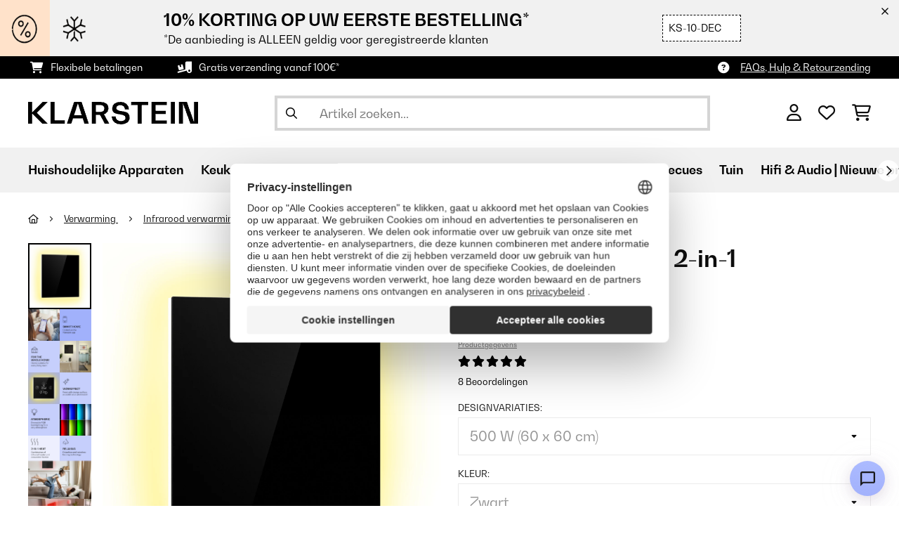

--- FILE ---
content_type: text/html; charset=utf-8
request_url: https://www.google.com/recaptcha/api2/anchor?ar=1&k=6LeauL0UAAAAAEEdzTPw3JfvDyHrkj04_SU8au3M&co=aHR0cHM6Ly93d3cua2xhcnN0ZWluLm5sOjQ0Mw..&hl=nl&v=PoyoqOPhxBO7pBk68S4YbpHZ&theme=light&size=normal&anchor-ms=20000&execute-ms=30000&cb=mfeiiwqn7933
body_size: 49575
content:
<!DOCTYPE HTML><html dir="ltr" lang="nl"><head><meta http-equiv="Content-Type" content="text/html; charset=UTF-8">
<meta http-equiv="X-UA-Compatible" content="IE=edge">
<title>reCAPTCHA</title>
<style type="text/css">
/* cyrillic-ext */
@font-face {
  font-family: 'Roboto';
  font-style: normal;
  font-weight: 400;
  font-stretch: 100%;
  src: url(//fonts.gstatic.com/s/roboto/v48/KFO7CnqEu92Fr1ME7kSn66aGLdTylUAMa3GUBHMdazTgWw.woff2) format('woff2');
  unicode-range: U+0460-052F, U+1C80-1C8A, U+20B4, U+2DE0-2DFF, U+A640-A69F, U+FE2E-FE2F;
}
/* cyrillic */
@font-face {
  font-family: 'Roboto';
  font-style: normal;
  font-weight: 400;
  font-stretch: 100%;
  src: url(//fonts.gstatic.com/s/roboto/v48/KFO7CnqEu92Fr1ME7kSn66aGLdTylUAMa3iUBHMdazTgWw.woff2) format('woff2');
  unicode-range: U+0301, U+0400-045F, U+0490-0491, U+04B0-04B1, U+2116;
}
/* greek-ext */
@font-face {
  font-family: 'Roboto';
  font-style: normal;
  font-weight: 400;
  font-stretch: 100%;
  src: url(//fonts.gstatic.com/s/roboto/v48/KFO7CnqEu92Fr1ME7kSn66aGLdTylUAMa3CUBHMdazTgWw.woff2) format('woff2');
  unicode-range: U+1F00-1FFF;
}
/* greek */
@font-face {
  font-family: 'Roboto';
  font-style: normal;
  font-weight: 400;
  font-stretch: 100%;
  src: url(//fonts.gstatic.com/s/roboto/v48/KFO7CnqEu92Fr1ME7kSn66aGLdTylUAMa3-UBHMdazTgWw.woff2) format('woff2');
  unicode-range: U+0370-0377, U+037A-037F, U+0384-038A, U+038C, U+038E-03A1, U+03A3-03FF;
}
/* math */
@font-face {
  font-family: 'Roboto';
  font-style: normal;
  font-weight: 400;
  font-stretch: 100%;
  src: url(//fonts.gstatic.com/s/roboto/v48/KFO7CnqEu92Fr1ME7kSn66aGLdTylUAMawCUBHMdazTgWw.woff2) format('woff2');
  unicode-range: U+0302-0303, U+0305, U+0307-0308, U+0310, U+0312, U+0315, U+031A, U+0326-0327, U+032C, U+032F-0330, U+0332-0333, U+0338, U+033A, U+0346, U+034D, U+0391-03A1, U+03A3-03A9, U+03B1-03C9, U+03D1, U+03D5-03D6, U+03F0-03F1, U+03F4-03F5, U+2016-2017, U+2034-2038, U+203C, U+2040, U+2043, U+2047, U+2050, U+2057, U+205F, U+2070-2071, U+2074-208E, U+2090-209C, U+20D0-20DC, U+20E1, U+20E5-20EF, U+2100-2112, U+2114-2115, U+2117-2121, U+2123-214F, U+2190, U+2192, U+2194-21AE, U+21B0-21E5, U+21F1-21F2, U+21F4-2211, U+2213-2214, U+2216-22FF, U+2308-230B, U+2310, U+2319, U+231C-2321, U+2336-237A, U+237C, U+2395, U+239B-23B7, U+23D0, U+23DC-23E1, U+2474-2475, U+25AF, U+25B3, U+25B7, U+25BD, U+25C1, U+25CA, U+25CC, U+25FB, U+266D-266F, U+27C0-27FF, U+2900-2AFF, U+2B0E-2B11, U+2B30-2B4C, U+2BFE, U+3030, U+FF5B, U+FF5D, U+1D400-1D7FF, U+1EE00-1EEFF;
}
/* symbols */
@font-face {
  font-family: 'Roboto';
  font-style: normal;
  font-weight: 400;
  font-stretch: 100%;
  src: url(//fonts.gstatic.com/s/roboto/v48/KFO7CnqEu92Fr1ME7kSn66aGLdTylUAMaxKUBHMdazTgWw.woff2) format('woff2');
  unicode-range: U+0001-000C, U+000E-001F, U+007F-009F, U+20DD-20E0, U+20E2-20E4, U+2150-218F, U+2190, U+2192, U+2194-2199, U+21AF, U+21E6-21F0, U+21F3, U+2218-2219, U+2299, U+22C4-22C6, U+2300-243F, U+2440-244A, U+2460-24FF, U+25A0-27BF, U+2800-28FF, U+2921-2922, U+2981, U+29BF, U+29EB, U+2B00-2BFF, U+4DC0-4DFF, U+FFF9-FFFB, U+10140-1018E, U+10190-1019C, U+101A0, U+101D0-101FD, U+102E0-102FB, U+10E60-10E7E, U+1D2C0-1D2D3, U+1D2E0-1D37F, U+1F000-1F0FF, U+1F100-1F1AD, U+1F1E6-1F1FF, U+1F30D-1F30F, U+1F315, U+1F31C, U+1F31E, U+1F320-1F32C, U+1F336, U+1F378, U+1F37D, U+1F382, U+1F393-1F39F, U+1F3A7-1F3A8, U+1F3AC-1F3AF, U+1F3C2, U+1F3C4-1F3C6, U+1F3CA-1F3CE, U+1F3D4-1F3E0, U+1F3ED, U+1F3F1-1F3F3, U+1F3F5-1F3F7, U+1F408, U+1F415, U+1F41F, U+1F426, U+1F43F, U+1F441-1F442, U+1F444, U+1F446-1F449, U+1F44C-1F44E, U+1F453, U+1F46A, U+1F47D, U+1F4A3, U+1F4B0, U+1F4B3, U+1F4B9, U+1F4BB, U+1F4BF, U+1F4C8-1F4CB, U+1F4D6, U+1F4DA, U+1F4DF, U+1F4E3-1F4E6, U+1F4EA-1F4ED, U+1F4F7, U+1F4F9-1F4FB, U+1F4FD-1F4FE, U+1F503, U+1F507-1F50B, U+1F50D, U+1F512-1F513, U+1F53E-1F54A, U+1F54F-1F5FA, U+1F610, U+1F650-1F67F, U+1F687, U+1F68D, U+1F691, U+1F694, U+1F698, U+1F6AD, U+1F6B2, U+1F6B9-1F6BA, U+1F6BC, U+1F6C6-1F6CF, U+1F6D3-1F6D7, U+1F6E0-1F6EA, U+1F6F0-1F6F3, U+1F6F7-1F6FC, U+1F700-1F7FF, U+1F800-1F80B, U+1F810-1F847, U+1F850-1F859, U+1F860-1F887, U+1F890-1F8AD, U+1F8B0-1F8BB, U+1F8C0-1F8C1, U+1F900-1F90B, U+1F93B, U+1F946, U+1F984, U+1F996, U+1F9E9, U+1FA00-1FA6F, U+1FA70-1FA7C, U+1FA80-1FA89, U+1FA8F-1FAC6, U+1FACE-1FADC, U+1FADF-1FAE9, U+1FAF0-1FAF8, U+1FB00-1FBFF;
}
/* vietnamese */
@font-face {
  font-family: 'Roboto';
  font-style: normal;
  font-weight: 400;
  font-stretch: 100%;
  src: url(//fonts.gstatic.com/s/roboto/v48/KFO7CnqEu92Fr1ME7kSn66aGLdTylUAMa3OUBHMdazTgWw.woff2) format('woff2');
  unicode-range: U+0102-0103, U+0110-0111, U+0128-0129, U+0168-0169, U+01A0-01A1, U+01AF-01B0, U+0300-0301, U+0303-0304, U+0308-0309, U+0323, U+0329, U+1EA0-1EF9, U+20AB;
}
/* latin-ext */
@font-face {
  font-family: 'Roboto';
  font-style: normal;
  font-weight: 400;
  font-stretch: 100%;
  src: url(//fonts.gstatic.com/s/roboto/v48/KFO7CnqEu92Fr1ME7kSn66aGLdTylUAMa3KUBHMdazTgWw.woff2) format('woff2');
  unicode-range: U+0100-02BA, U+02BD-02C5, U+02C7-02CC, U+02CE-02D7, U+02DD-02FF, U+0304, U+0308, U+0329, U+1D00-1DBF, U+1E00-1E9F, U+1EF2-1EFF, U+2020, U+20A0-20AB, U+20AD-20C0, U+2113, U+2C60-2C7F, U+A720-A7FF;
}
/* latin */
@font-face {
  font-family: 'Roboto';
  font-style: normal;
  font-weight: 400;
  font-stretch: 100%;
  src: url(//fonts.gstatic.com/s/roboto/v48/KFO7CnqEu92Fr1ME7kSn66aGLdTylUAMa3yUBHMdazQ.woff2) format('woff2');
  unicode-range: U+0000-00FF, U+0131, U+0152-0153, U+02BB-02BC, U+02C6, U+02DA, U+02DC, U+0304, U+0308, U+0329, U+2000-206F, U+20AC, U+2122, U+2191, U+2193, U+2212, U+2215, U+FEFF, U+FFFD;
}
/* cyrillic-ext */
@font-face {
  font-family: 'Roboto';
  font-style: normal;
  font-weight: 500;
  font-stretch: 100%;
  src: url(//fonts.gstatic.com/s/roboto/v48/KFO7CnqEu92Fr1ME7kSn66aGLdTylUAMa3GUBHMdazTgWw.woff2) format('woff2');
  unicode-range: U+0460-052F, U+1C80-1C8A, U+20B4, U+2DE0-2DFF, U+A640-A69F, U+FE2E-FE2F;
}
/* cyrillic */
@font-face {
  font-family: 'Roboto';
  font-style: normal;
  font-weight: 500;
  font-stretch: 100%;
  src: url(//fonts.gstatic.com/s/roboto/v48/KFO7CnqEu92Fr1ME7kSn66aGLdTylUAMa3iUBHMdazTgWw.woff2) format('woff2');
  unicode-range: U+0301, U+0400-045F, U+0490-0491, U+04B0-04B1, U+2116;
}
/* greek-ext */
@font-face {
  font-family: 'Roboto';
  font-style: normal;
  font-weight: 500;
  font-stretch: 100%;
  src: url(//fonts.gstatic.com/s/roboto/v48/KFO7CnqEu92Fr1ME7kSn66aGLdTylUAMa3CUBHMdazTgWw.woff2) format('woff2');
  unicode-range: U+1F00-1FFF;
}
/* greek */
@font-face {
  font-family: 'Roboto';
  font-style: normal;
  font-weight: 500;
  font-stretch: 100%;
  src: url(//fonts.gstatic.com/s/roboto/v48/KFO7CnqEu92Fr1ME7kSn66aGLdTylUAMa3-UBHMdazTgWw.woff2) format('woff2');
  unicode-range: U+0370-0377, U+037A-037F, U+0384-038A, U+038C, U+038E-03A1, U+03A3-03FF;
}
/* math */
@font-face {
  font-family: 'Roboto';
  font-style: normal;
  font-weight: 500;
  font-stretch: 100%;
  src: url(//fonts.gstatic.com/s/roboto/v48/KFO7CnqEu92Fr1ME7kSn66aGLdTylUAMawCUBHMdazTgWw.woff2) format('woff2');
  unicode-range: U+0302-0303, U+0305, U+0307-0308, U+0310, U+0312, U+0315, U+031A, U+0326-0327, U+032C, U+032F-0330, U+0332-0333, U+0338, U+033A, U+0346, U+034D, U+0391-03A1, U+03A3-03A9, U+03B1-03C9, U+03D1, U+03D5-03D6, U+03F0-03F1, U+03F4-03F5, U+2016-2017, U+2034-2038, U+203C, U+2040, U+2043, U+2047, U+2050, U+2057, U+205F, U+2070-2071, U+2074-208E, U+2090-209C, U+20D0-20DC, U+20E1, U+20E5-20EF, U+2100-2112, U+2114-2115, U+2117-2121, U+2123-214F, U+2190, U+2192, U+2194-21AE, U+21B0-21E5, U+21F1-21F2, U+21F4-2211, U+2213-2214, U+2216-22FF, U+2308-230B, U+2310, U+2319, U+231C-2321, U+2336-237A, U+237C, U+2395, U+239B-23B7, U+23D0, U+23DC-23E1, U+2474-2475, U+25AF, U+25B3, U+25B7, U+25BD, U+25C1, U+25CA, U+25CC, U+25FB, U+266D-266F, U+27C0-27FF, U+2900-2AFF, U+2B0E-2B11, U+2B30-2B4C, U+2BFE, U+3030, U+FF5B, U+FF5D, U+1D400-1D7FF, U+1EE00-1EEFF;
}
/* symbols */
@font-face {
  font-family: 'Roboto';
  font-style: normal;
  font-weight: 500;
  font-stretch: 100%;
  src: url(//fonts.gstatic.com/s/roboto/v48/KFO7CnqEu92Fr1ME7kSn66aGLdTylUAMaxKUBHMdazTgWw.woff2) format('woff2');
  unicode-range: U+0001-000C, U+000E-001F, U+007F-009F, U+20DD-20E0, U+20E2-20E4, U+2150-218F, U+2190, U+2192, U+2194-2199, U+21AF, U+21E6-21F0, U+21F3, U+2218-2219, U+2299, U+22C4-22C6, U+2300-243F, U+2440-244A, U+2460-24FF, U+25A0-27BF, U+2800-28FF, U+2921-2922, U+2981, U+29BF, U+29EB, U+2B00-2BFF, U+4DC0-4DFF, U+FFF9-FFFB, U+10140-1018E, U+10190-1019C, U+101A0, U+101D0-101FD, U+102E0-102FB, U+10E60-10E7E, U+1D2C0-1D2D3, U+1D2E0-1D37F, U+1F000-1F0FF, U+1F100-1F1AD, U+1F1E6-1F1FF, U+1F30D-1F30F, U+1F315, U+1F31C, U+1F31E, U+1F320-1F32C, U+1F336, U+1F378, U+1F37D, U+1F382, U+1F393-1F39F, U+1F3A7-1F3A8, U+1F3AC-1F3AF, U+1F3C2, U+1F3C4-1F3C6, U+1F3CA-1F3CE, U+1F3D4-1F3E0, U+1F3ED, U+1F3F1-1F3F3, U+1F3F5-1F3F7, U+1F408, U+1F415, U+1F41F, U+1F426, U+1F43F, U+1F441-1F442, U+1F444, U+1F446-1F449, U+1F44C-1F44E, U+1F453, U+1F46A, U+1F47D, U+1F4A3, U+1F4B0, U+1F4B3, U+1F4B9, U+1F4BB, U+1F4BF, U+1F4C8-1F4CB, U+1F4D6, U+1F4DA, U+1F4DF, U+1F4E3-1F4E6, U+1F4EA-1F4ED, U+1F4F7, U+1F4F9-1F4FB, U+1F4FD-1F4FE, U+1F503, U+1F507-1F50B, U+1F50D, U+1F512-1F513, U+1F53E-1F54A, U+1F54F-1F5FA, U+1F610, U+1F650-1F67F, U+1F687, U+1F68D, U+1F691, U+1F694, U+1F698, U+1F6AD, U+1F6B2, U+1F6B9-1F6BA, U+1F6BC, U+1F6C6-1F6CF, U+1F6D3-1F6D7, U+1F6E0-1F6EA, U+1F6F0-1F6F3, U+1F6F7-1F6FC, U+1F700-1F7FF, U+1F800-1F80B, U+1F810-1F847, U+1F850-1F859, U+1F860-1F887, U+1F890-1F8AD, U+1F8B0-1F8BB, U+1F8C0-1F8C1, U+1F900-1F90B, U+1F93B, U+1F946, U+1F984, U+1F996, U+1F9E9, U+1FA00-1FA6F, U+1FA70-1FA7C, U+1FA80-1FA89, U+1FA8F-1FAC6, U+1FACE-1FADC, U+1FADF-1FAE9, U+1FAF0-1FAF8, U+1FB00-1FBFF;
}
/* vietnamese */
@font-face {
  font-family: 'Roboto';
  font-style: normal;
  font-weight: 500;
  font-stretch: 100%;
  src: url(//fonts.gstatic.com/s/roboto/v48/KFO7CnqEu92Fr1ME7kSn66aGLdTylUAMa3OUBHMdazTgWw.woff2) format('woff2');
  unicode-range: U+0102-0103, U+0110-0111, U+0128-0129, U+0168-0169, U+01A0-01A1, U+01AF-01B0, U+0300-0301, U+0303-0304, U+0308-0309, U+0323, U+0329, U+1EA0-1EF9, U+20AB;
}
/* latin-ext */
@font-face {
  font-family: 'Roboto';
  font-style: normal;
  font-weight: 500;
  font-stretch: 100%;
  src: url(//fonts.gstatic.com/s/roboto/v48/KFO7CnqEu92Fr1ME7kSn66aGLdTylUAMa3KUBHMdazTgWw.woff2) format('woff2');
  unicode-range: U+0100-02BA, U+02BD-02C5, U+02C7-02CC, U+02CE-02D7, U+02DD-02FF, U+0304, U+0308, U+0329, U+1D00-1DBF, U+1E00-1E9F, U+1EF2-1EFF, U+2020, U+20A0-20AB, U+20AD-20C0, U+2113, U+2C60-2C7F, U+A720-A7FF;
}
/* latin */
@font-face {
  font-family: 'Roboto';
  font-style: normal;
  font-weight: 500;
  font-stretch: 100%;
  src: url(//fonts.gstatic.com/s/roboto/v48/KFO7CnqEu92Fr1ME7kSn66aGLdTylUAMa3yUBHMdazQ.woff2) format('woff2');
  unicode-range: U+0000-00FF, U+0131, U+0152-0153, U+02BB-02BC, U+02C6, U+02DA, U+02DC, U+0304, U+0308, U+0329, U+2000-206F, U+20AC, U+2122, U+2191, U+2193, U+2212, U+2215, U+FEFF, U+FFFD;
}
/* cyrillic-ext */
@font-face {
  font-family: 'Roboto';
  font-style: normal;
  font-weight: 900;
  font-stretch: 100%;
  src: url(//fonts.gstatic.com/s/roboto/v48/KFO7CnqEu92Fr1ME7kSn66aGLdTylUAMa3GUBHMdazTgWw.woff2) format('woff2');
  unicode-range: U+0460-052F, U+1C80-1C8A, U+20B4, U+2DE0-2DFF, U+A640-A69F, U+FE2E-FE2F;
}
/* cyrillic */
@font-face {
  font-family: 'Roboto';
  font-style: normal;
  font-weight: 900;
  font-stretch: 100%;
  src: url(//fonts.gstatic.com/s/roboto/v48/KFO7CnqEu92Fr1ME7kSn66aGLdTylUAMa3iUBHMdazTgWw.woff2) format('woff2');
  unicode-range: U+0301, U+0400-045F, U+0490-0491, U+04B0-04B1, U+2116;
}
/* greek-ext */
@font-face {
  font-family: 'Roboto';
  font-style: normal;
  font-weight: 900;
  font-stretch: 100%;
  src: url(//fonts.gstatic.com/s/roboto/v48/KFO7CnqEu92Fr1ME7kSn66aGLdTylUAMa3CUBHMdazTgWw.woff2) format('woff2');
  unicode-range: U+1F00-1FFF;
}
/* greek */
@font-face {
  font-family: 'Roboto';
  font-style: normal;
  font-weight: 900;
  font-stretch: 100%;
  src: url(//fonts.gstatic.com/s/roboto/v48/KFO7CnqEu92Fr1ME7kSn66aGLdTylUAMa3-UBHMdazTgWw.woff2) format('woff2');
  unicode-range: U+0370-0377, U+037A-037F, U+0384-038A, U+038C, U+038E-03A1, U+03A3-03FF;
}
/* math */
@font-face {
  font-family: 'Roboto';
  font-style: normal;
  font-weight: 900;
  font-stretch: 100%;
  src: url(//fonts.gstatic.com/s/roboto/v48/KFO7CnqEu92Fr1ME7kSn66aGLdTylUAMawCUBHMdazTgWw.woff2) format('woff2');
  unicode-range: U+0302-0303, U+0305, U+0307-0308, U+0310, U+0312, U+0315, U+031A, U+0326-0327, U+032C, U+032F-0330, U+0332-0333, U+0338, U+033A, U+0346, U+034D, U+0391-03A1, U+03A3-03A9, U+03B1-03C9, U+03D1, U+03D5-03D6, U+03F0-03F1, U+03F4-03F5, U+2016-2017, U+2034-2038, U+203C, U+2040, U+2043, U+2047, U+2050, U+2057, U+205F, U+2070-2071, U+2074-208E, U+2090-209C, U+20D0-20DC, U+20E1, U+20E5-20EF, U+2100-2112, U+2114-2115, U+2117-2121, U+2123-214F, U+2190, U+2192, U+2194-21AE, U+21B0-21E5, U+21F1-21F2, U+21F4-2211, U+2213-2214, U+2216-22FF, U+2308-230B, U+2310, U+2319, U+231C-2321, U+2336-237A, U+237C, U+2395, U+239B-23B7, U+23D0, U+23DC-23E1, U+2474-2475, U+25AF, U+25B3, U+25B7, U+25BD, U+25C1, U+25CA, U+25CC, U+25FB, U+266D-266F, U+27C0-27FF, U+2900-2AFF, U+2B0E-2B11, U+2B30-2B4C, U+2BFE, U+3030, U+FF5B, U+FF5D, U+1D400-1D7FF, U+1EE00-1EEFF;
}
/* symbols */
@font-face {
  font-family: 'Roboto';
  font-style: normal;
  font-weight: 900;
  font-stretch: 100%;
  src: url(//fonts.gstatic.com/s/roboto/v48/KFO7CnqEu92Fr1ME7kSn66aGLdTylUAMaxKUBHMdazTgWw.woff2) format('woff2');
  unicode-range: U+0001-000C, U+000E-001F, U+007F-009F, U+20DD-20E0, U+20E2-20E4, U+2150-218F, U+2190, U+2192, U+2194-2199, U+21AF, U+21E6-21F0, U+21F3, U+2218-2219, U+2299, U+22C4-22C6, U+2300-243F, U+2440-244A, U+2460-24FF, U+25A0-27BF, U+2800-28FF, U+2921-2922, U+2981, U+29BF, U+29EB, U+2B00-2BFF, U+4DC0-4DFF, U+FFF9-FFFB, U+10140-1018E, U+10190-1019C, U+101A0, U+101D0-101FD, U+102E0-102FB, U+10E60-10E7E, U+1D2C0-1D2D3, U+1D2E0-1D37F, U+1F000-1F0FF, U+1F100-1F1AD, U+1F1E6-1F1FF, U+1F30D-1F30F, U+1F315, U+1F31C, U+1F31E, U+1F320-1F32C, U+1F336, U+1F378, U+1F37D, U+1F382, U+1F393-1F39F, U+1F3A7-1F3A8, U+1F3AC-1F3AF, U+1F3C2, U+1F3C4-1F3C6, U+1F3CA-1F3CE, U+1F3D4-1F3E0, U+1F3ED, U+1F3F1-1F3F3, U+1F3F5-1F3F7, U+1F408, U+1F415, U+1F41F, U+1F426, U+1F43F, U+1F441-1F442, U+1F444, U+1F446-1F449, U+1F44C-1F44E, U+1F453, U+1F46A, U+1F47D, U+1F4A3, U+1F4B0, U+1F4B3, U+1F4B9, U+1F4BB, U+1F4BF, U+1F4C8-1F4CB, U+1F4D6, U+1F4DA, U+1F4DF, U+1F4E3-1F4E6, U+1F4EA-1F4ED, U+1F4F7, U+1F4F9-1F4FB, U+1F4FD-1F4FE, U+1F503, U+1F507-1F50B, U+1F50D, U+1F512-1F513, U+1F53E-1F54A, U+1F54F-1F5FA, U+1F610, U+1F650-1F67F, U+1F687, U+1F68D, U+1F691, U+1F694, U+1F698, U+1F6AD, U+1F6B2, U+1F6B9-1F6BA, U+1F6BC, U+1F6C6-1F6CF, U+1F6D3-1F6D7, U+1F6E0-1F6EA, U+1F6F0-1F6F3, U+1F6F7-1F6FC, U+1F700-1F7FF, U+1F800-1F80B, U+1F810-1F847, U+1F850-1F859, U+1F860-1F887, U+1F890-1F8AD, U+1F8B0-1F8BB, U+1F8C0-1F8C1, U+1F900-1F90B, U+1F93B, U+1F946, U+1F984, U+1F996, U+1F9E9, U+1FA00-1FA6F, U+1FA70-1FA7C, U+1FA80-1FA89, U+1FA8F-1FAC6, U+1FACE-1FADC, U+1FADF-1FAE9, U+1FAF0-1FAF8, U+1FB00-1FBFF;
}
/* vietnamese */
@font-face {
  font-family: 'Roboto';
  font-style: normal;
  font-weight: 900;
  font-stretch: 100%;
  src: url(//fonts.gstatic.com/s/roboto/v48/KFO7CnqEu92Fr1ME7kSn66aGLdTylUAMa3OUBHMdazTgWw.woff2) format('woff2');
  unicode-range: U+0102-0103, U+0110-0111, U+0128-0129, U+0168-0169, U+01A0-01A1, U+01AF-01B0, U+0300-0301, U+0303-0304, U+0308-0309, U+0323, U+0329, U+1EA0-1EF9, U+20AB;
}
/* latin-ext */
@font-face {
  font-family: 'Roboto';
  font-style: normal;
  font-weight: 900;
  font-stretch: 100%;
  src: url(//fonts.gstatic.com/s/roboto/v48/KFO7CnqEu92Fr1ME7kSn66aGLdTylUAMa3KUBHMdazTgWw.woff2) format('woff2');
  unicode-range: U+0100-02BA, U+02BD-02C5, U+02C7-02CC, U+02CE-02D7, U+02DD-02FF, U+0304, U+0308, U+0329, U+1D00-1DBF, U+1E00-1E9F, U+1EF2-1EFF, U+2020, U+20A0-20AB, U+20AD-20C0, U+2113, U+2C60-2C7F, U+A720-A7FF;
}
/* latin */
@font-face {
  font-family: 'Roboto';
  font-style: normal;
  font-weight: 900;
  font-stretch: 100%;
  src: url(//fonts.gstatic.com/s/roboto/v48/KFO7CnqEu92Fr1ME7kSn66aGLdTylUAMa3yUBHMdazQ.woff2) format('woff2');
  unicode-range: U+0000-00FF, U+0131, U+0152-0153, U+02BB-02BC, U+02C6, U+02DA, U+02DC, U+0304, U+0308, U+0329, U+2000-206F, U+20AC, U+2122, U+2191, U+2193, U+2212, U+2215, U+FEFF, U+FFFD;
}

</style>
<link rel="stylesheet" type="text/css" href="https://www.gstatic.com/recaptcha/releases/PoyoqOPhxBO7pBk68S4YbpHZ/styles__ltr.css">
<script nonce="rHLGALECL87aGGfYSLHEUg" type="text/javascript">window['__recaptcha_api'] = 'https://www.google.com/recaptcha/api2/';</script>
<script type="text/javascript" src="https://www.gstatic.com/recaptcha/releases/PoyoqOPhxBO7pBk68S4YbpHZ/recaptcha__nl.js" nonce="rHLGALECL87aGGfYSLHEUg">
      
    </script></head>
<body><div id="rc-anchor-alert" class="rc-anchor-alert"></div>
<input type="hidden" id="recaptcha-token" value="[base64]">
<script type="text/javascript" nonce="rHLGALECL87aGGfYSLHEUg">
      recaptcha.anchor.Main.init("[\x22ainput\x22,[\x22bgdata\x22,\x22\x22,\[base64]/[base64]/[base64]/[base64]/[base64]/[base64]/KGcoTywyNTMsTy5PKSxVRyhPLEMpKTpnKE8sMjUzLEMpLE8pKSxsKSksTykpfSxieT1mdW5jdGlvbihDLE8sdSxsKXtmb3IobD0odT1SKEMpLDApO08+MDtPLS0pbD1sPDw4fFooQyk7ZyhDLHUsbCl9LFVHPWZ1bmN0aW9uKEMsTyl7Qy5pLmxlbmd0aD4xMDQ/[base64]/[base64]/[base64]/[base64]/[base64]/[base64]/[base64]\\u003d\x22,\[base64]\\u003d\\u003d\x22,\x22w6nChsKAI07DpRJrWgPCpADDocKPwrXCujHCmsKfw6fCvUXCkDLDo2szT8OmPn0wPUPDki9gW24MwrjCqcOkAE96azfCl8O8wp8nDDwAVg3CpMOBwo3DpMKDw4TCoFXDusOtw53CsHxQwpnDusOOwrPCnsKrelXDlsK/[base64]/Dk8OtEsKUw43DjD7CglvCpBxLw77CicKodE3CpScaSQ3DnMOHeMO2ElfDjAfDjsKmcMKOAsO6w73CrUEIw6DDpsKtMQY0w4TDnC3CoXFxwoVDwrbDmUNUJyLCjB7ChiIae2bDtSHDhk/[base64]/DmGJoLMKNKhRUJ8KrO8K2SmcdBCsrT8Khw5gHw6lsw4XDqcKoJMOnwrccw57Dg2Fhw6FgfsKmwrobSX8pw6UtccO8w5hwGMKTwpvDncOJw6chwosWwp9acmAAFsO5wo8iPcKtw47Du8Kkw5pjOsKBKBcRwq0TcsKjw5fDgXM1wrHDhE4XwqE1wo7DrMOawpDCgsK2w5/Dp1B0wqbCgBAxCgrCqsKww7kSQ1lUImfCkSHCm1BlwqhQwojDi10PwpzCtxPDlHHCksKcQ1vDoUbDrz0lVDjCssK0amFIw6XDnH7DrA/Dm3xRw4PDtsO1w77DhBJTw6k3bcOmN8O3w7/CqsOIS8KGY8OLwpfDisKRG8O+AcOrPcO2wqXCoMK3w6kXwqfDpy8Gw4p+wrAkw6Q7wp7DoCzDuhHDtcOwwqrCkFgvwrDDqMOYEXBvwrvDqXrChxTDt3vDvGZ0wpMGw48Hw60hGR52FVt4PsO+CcOnwpkGw7vCl0xjCwE/w5fCvMOEKsOXZnUawqjDvsKnw4PDlsOPwq80w6zDt8OHOcK0w67CgsO+Zjcew5rChFXCmCPCrW/CkQ3CukTCuWwLe3MEwoB4wqbDsUJUwrfCucO4wqnDq8Okwrc4wqA6FMOAwqZDJ2EVw6ZyAcOtwrlsw6Y0GnAFw6IZdSjCkMO7NxxEwr3DsCTDlsKCwoHCg8KLwq7Di8KcH8KZVcKwwqc7JiB/MCzCocKXUMObZMKsdMKFwpnDozfCuw3Dj1Z2QnpKNcKeYQHDtiTDl1TDtMO1CcKAAsObwogcbUDDsMOCw47DjMKBBsKsw6Vbw4fCmW3Csy53GlAjwpPDgsOVw4/[base64]/CnyXDp8K1UijCiSNxwqskw4jCi8OkDTTDi8OTw65Ww4DCs0vDojbDnMKsDxw9ccKjZsOuwrfCosK5asOcQgA4KQ0qwoDCl2fCuMOjwpLCm8OddsKEFzPDj0hPworCjcO3wp/[base64]/DpW/DklTDn8OGw61Nwq3DkR3Dn8OOwos5e8O0CHrCnsK7w49PIsKdPsO5wq1Hw606PMOAwohvw4QDDgvCrTsKw7luej/CohJXNiDCribCn0QnwqUEw5XDs2hbVMOVSsKnPz/Cl8OywqbCqVtjwqjDv8O6A8OVFcKfJVNQwoXCpMKFXcKgwrQ8wo1jw6LDqnnCuRITandvdsK1w7VLEsOMw4nCkMOAw4sxUA9nwq3DukHCosK6W0dOQ1fDvhbDvh8fTXlaw5vDkUFwcMKoRsKZGTfCpsO6w4/DixbDnsOVCmXDpMKswo91w5goTQNUbhHDusOdBcO8XENrPMOWw4lrwrzDmgLDj309wrjChcO9K8OhKlLDjQdzw41xwpLDjMKjQ2zCn1dBG8O3wqDDvMOzU8OQw4LCgm/DgTk5c8K2QQ99ecKQW8KHwrwuw7kWwrDCmMKMw5fCnFsSw4zCsENJcsOKwpwaNsKkEmAjbMOZw7bDscOGw6vCqXLDj8K4wq/DqX7DjnfDljPDusKYAlHDixzCnyvDsDVcwp9dwqdTwpbDjRMXwoLCv1Nsw5nDkDzCtmPCvDDDq8Kaw68Vw6jDgMKYPCrCjEzDnQd4BFDDtsO/wp3CmsOGNcKow5sewpLDqBAnw7vCulFgTsKjw6/CvcKJRMKxwo02wq/DsMOvasKKwpvCmh3CocOWMX5IIxtTw6vCjyPCoMKbwpJTwpLCq8KPwrPCncK2w6MWCAsWwqklwopYBwInYcKiAUfCtS97bMOTwp4vw6J0wr/CmQ3DrcKMEH7CgsKFwphjwrgxGMKmw7rCj1J0VsKKwqBKMVzCrhErw5rDkxzCk8K1JcOZV8OZI8O8w4AEwq/Cg8OvHsOowofCkcOJdHlqw4QuwpLCmsKDYcKow7h+wrHDosOTw6Y6awLDj8KCYMKvEsKrZj5/wqR4KGgdwrvChMKAwr5qG8KuWcKFd8KOw6HDoynCsjRAw7TDjMOew6nDsh3CuGEow6EIbHbCohVfbsO4w7x0w4jDssKWYSgdMMOKE8O3wrnDn8K9wpTCgsO6LjzDsMKRRsONw4DDoAnDt8KNRRd2w54xw6/DgsKyw49yBsKudQrDr8Ogw5vDtGvDgsKWX8O3woJnBQoqACB3bz9aw6fDu8KyW2dRw7/DkykhwpRoQMKow4bCgcKLw6rCl0MAVhIJUh9ZDmZ4wrzDkgYsLcKTw5Enw5/[base64]/CshbDrMO+wqRkNsO4FEhcwod8GsKQwooOAsOnw48Kwq/DrRbCvsOHF8O7d8KjQcKEe8K5GsKgwpAIRBXDu3rDtR5Wwphwwr8PLUgyFcKLI8OHOsOOc8O5a8OJwqfDgmjCucKlwpANXMO/P8Kjwp4mCcKKRMOwwpHDvTY+wqQ2QhfDnMOfZ8O2HsOBwrJaw5nCi8OYJgVmJsOFHcOVRMOWKgl7K8OEw5nCghHDgcOtwplgDcKVOF04RMOpwpPDjMOCR8OUw6MzMcOKw4IMdnTDsW/DucKiw45RXsOxw7I1F11HwqAPUMOFNcKywrdMScK6biwPwojDvsObw6ErwpXCncKRBkzCnU/CjnRXB8OWw6Npwo3ClFJ6ajUxcUoNwp4gBGxKB8ORMlEYL37CiMKRJMKMwpvDicKGw7fDiEcAFMKIwoDDuTxCMcOyw79GG1LCvRp0SG4Yw5TCh8OZwqfDnEjDtwtkecKAAw48wrTCsFxPwovCpy3DtVVww4/CnyMJCgzDumBNwqzDi2bCisK1wr4kTMK6wpZbdAPDqWfDpXxZLcK6w6MwW8KrGRcQKhF2EQ7CtUJKNsOUD8OswrUvbDQ5wo0Kw5HCoD1JIMO2XcKSej/DlSdvVsO/w53Dh8O7HMOtwolnwrvDh34xN3hpMcOyNQHCv8OOwohYIsKlw7trV0E8w4HDn8OTwqPDtMKAHsKEw6gSe8KEwonDqRDCoMKgEsKow440wrrDgxY6YzbCjsKHGmZPGMKKJAZTWjbDgB/Dt8O9w4LDtxY8AT9zGQfCk8OfYsKCYDkPwrAmEsOrw49NMcOiCcOOwptvG3dZwqPDkMOZdwDDt8Kdw5t5w4vDt8Kuw63DvETDsMOewq1FEMKvRF/CtcOdw4XDjS9eA8OTw4JAwpjDrx0cw5zDucKww7fDgMK1w5opw4TCncOPwoJtHRJvDE0bWQnCtTAQNUM/[base64]/CisO6D8O7w5k8w6hgd3/CkMOfwqpjFwnCmBIzwoPDo8KvLsOVwpZXDMKPwrHDkMOSw6LDgxTCg8Kbw4xpUkzDp8KdacOHIMKcYlZSMjdkOxjCnMKEw5PCnhjDh8KtwplJBMOQw5UCSMKzQMOsbcO2Bl/CvgTDoMK9PFXDqMKVBHAnXMKPKDZhFsKqEz7CvcK/w69Nwo7Ck8Ktw6VvwoIMw5fDjEPDoV7CjMKVOMKvKxHCqcKSDXbCj8KJMMOlw4Ikw6ZoVWgYwqAAChnCjcKSw7rDoUFhwpNZccKaPcKNFcK0wrBIE1Yrw6zDrsKPAsK9wqDCtcOySXZ4O8Kgw7jDt8KVw5/ClsKEIEXClcO9w6jCsUfCpHHCnQM5QnrDp8ORwo8eGMOlw7xDE8OKRMORw50ITnHCtzzCv2nDsk7Cj8OwLg/DoiQuw4zDrzXCpcOIIHNfw7DCmcOkwqYJw7RwBlYsaxVfFcKQw71qw4EOw4zDkQRGw4MFw71IwoYzwrHCmsKmV8OPBGtnBcKrwrteMcOEw4jDoMKCw4J5B8OBw61qF1xZScOmQW/Ck8KbwphFw5pqw5zDgMOPIsObdH3DgcObwrIEFsOuXDh9JcKTSC8/IVVrccKaTnjCgw/CiyUqEELCj0cvwpRXwqwsw7LCk8KAwrfCrcKGTMKeCEPDnn3Dlj0GCcKUC8KlZ2syw6nDqyB2QsKQw453wpF1wr8Ywrg+w4HDq8O5f8Kxa8O0RXw5wok7w4w7w5/ClmwtJSjDlgBBFHRtw4deCxUtwqh+YA7DvsKfMV8/CkQ2wqHDhyZtIcKrw4VUwofCrsOMD1U1w6nDsGR4w7cdRUzCtGwxaMOjw653w7zChMOMUcOmQgjDj0hVwpXCnMKEVV9xw5/CpjEOw6zCuEbDq8OUwqoWPMKTwoofQcOgDivDoxVkwpVRw7U5woTCoBDCi8KXCFvDgzTDrSbDsivCglxww6UjDnDDvErCnng3FcKNw6/DjsKhA13DpEplw7nDs8O+wqF2aHfDusKMa8KUZsOCwo5gNjzCnMKBSkPDiMKFGXVqbMOuworCr0jCpsOWw7fDhy/[base64]/w7NWNcKiZULDlsKSDmgvwq1Tw6DDsknChHUVDgjCq8KPLcKYwr04dxZYIQc8R8KNw6IRHsO2K8KLZx9ew7zDu8KPwrAcOH7DrTPCg8KNax1zEMOtJxfCvybCkWdrEjlsw5HDtMKvwo/DhmzDssOgwo0oAcKSw6LCixjCv8KRc8KBw5IYGsOCwoDDnE3DpDbCk8KqwrzCrzXDqsO0bcOOw6zDjU09H8KSwr1QbMOkeAppT8KQw5klwoRow4jDuVQswpDDvkxlbiR5FsKxEHcNGEbDpAZcSjEIOywgVR/DmBbDrRXDnzvDr8K/aBPDmAXCsGoFwp/Cgh4Ewpdsw6fDlCnCsFpfXBDDu2oLwqLDvEjDg8KAe27Dq0BWwpZfalzCvMKWwq1IwoTDvVULQC4/[base64]/DhMOgG8KqwoJCIR/CrV7CjMKNwpzCpMKhw6nCsnrCkMOTw57DhcORwo/DqMODMcKCJ0guNiXDtcOCw4vDryxFWgp/H8ODIUUawrDDhQ/DhcOfwoTDosOKw73DuT3DuCENw7fCpQXDi2MJw63CkcKiW8Ksw5rDi8OGw6ELwpdQw5DClAMOw5hBw4R/WsOSwrTCsMO5a8K4wpDCrErDo8Kdw4/Dm8OtdFbDsMOYw70fwoVNw60awoUuw67DtUbDhsKLw4HDgMK4wprDkcOfw45EwqTDiwbDoHAHw47DtC7CnsOQMgBcZw7DtlvCqFhRG315w7LDhcKGwp3DpMOac8O7NGchw7YhwoFGw7TDlsObw651FsKgT3cKaMO1w7ARwq18O14uwq0AWMOMwoIowr/[base64]/[base64]/[base64]/wqBfQ2ADVsKuw4s7JMOiw63DqMOIW8O0ABYjwqDCjGzClcOjBAfDscOiCVRyw73Dn1vCvnTDg0I/wqVBwrhbw7FrwrLCiQTCnAnCkhdxw7Zjw6AawpfCncKmwojCpsKjQlvDmMOYfxo5w6R8wp5owqxXw7QFLS5Iw4HDlcOEw5XCksKFw4U5dFRCwrNdYUnCucO4wrLCjcKRwqMBw4k3AUsXGyhsOmR8w6h1wrzDnMKywovCuAjDssKqw4HDinx/[base64]/SMK+wpHCmggQCcK2DMKCGcKEwqo2w73DtF/CqxxewoNeRF3Dulp8dFfCr8KEw51Dwq4sAsOBd8KzwpbCnsKUKF/[base64]/Ci8OufAnDvMOcTXMVwqYyZ8OqwrIDw6E4YQ4cwpvDqhDDrmDCocOhRMKCC0jDuWpHfMK9w7LCisOMwqzCmhdrJATDoVfCksOhw5nDsyTCqTXClcKMXQvDn23DkHvDtj/Djx3Dh8KGwq1HNsK8fUPClXJ0GgvCosKdw6kmwrI2acOQwrAlwqzCl8OdwpEKwqrCksOfw57CnEDDtS0AwpjDhhXCnwkxS3pJLWkJwqk/H8Ocwpkqwr95wrDCsgHDrXJiOgVYw5/CgsO5KSccwqTDvMOww6fCj8OYfG/CscOHFRDChmrCgUPCsMOFwqjCgy0vw61gDQwLAMKVDjbDqFo+AkjDksK4w5DDicKCQ2XDocOVw7l2BcKlw47CpsK5w6fCqMKfTMOQwq9Vw6M/wrPCtMKCwp7DqsOKwp3CiMK9w4jCr0V8UgXCqcOpG8OxAnM0w5B0wr3Dh8KMw7jDpm/DgcKFwqDChDZUMhAUd3rDohHDiMOew6tawqYnDsKrwqfCkcO9w5UCw74Cw7ACw6ggw75pCsOmW8K6DcOTY8Kqw5kvMMO+UcOMwrjDkC/CkMOnV3DCtMOMw5Zmwp15UElSYB/Dh2NVwqLCmsOUP392wo3CpgHDmw4wSsKkc0BRYhcUJcKZJmtKGsKGHsOFXh/DmMODVCLDtMKPw48OY0vCgsKKwo7Ds3fDrFvDln5fw6nCgcO6ccOMAsKKIh/DkMKJPcKUwqPCnUnCrBdCw6HDrcKaw5zDhmvDpQrChcOWUcKFRhFeZsOJw7vDlMKfwpxrw53DocO9JsKdw7Fpw545cSPDk8Kgw5c+DRtuwp5EBhnCqibCkgbCgBxlw7sWDsKgwqLDpTR5wqF3aE/DryPDhsO/[base64]/DlsO6w6BBc8KfA8Kawqsfw7IzbRPCpMOzw7LCncKydGxZw7UuwoDCmMKabMO7NMOraMKcN8KbNCQjwrsoBCESIAvCvkpTw6nDrwFrwq9+FSUoa8ODBsK6wq8sBMOuVBw/w6ohRMODw7gBY8ODw6xJw7EKByvDqcOnwqJeP8KnwqhMQMOSGRrCnkrChEDClhjCpgPClCQ1WMO2LsOWwokcDy4SJsK9wo7Cmz4fd8KTw4s3GMOzc8KGwpgDwqYLwpIqw7/[base64]/CmQUhJzU8UT/DiFFywp/ClsOMbcKfw60CTsOBKsKBJ8OFT0pOXyEFERTDqGAjwq91w6nDql10fcKDw4bDpsODNcK0w4ppK3IRK8OHwqLCmxjDnBLCk8Oia30Sw7g5wqgwb8K1eirDlcObw7HCggjCokpiwpTDoUnDli/DgRpMwrfDosOlwqQOw5oLZMK7aGTCtcKzKMOhwonDoU0fwo/Dk8KUDDYEXcOhIm5JT8OcVWTDmsKQw4PDhF5JcTZfw4XCnMOlw4dxwpXDoljCtjRPw6nCpgVgw64Vah0aaxXCo8K+wozCjcKWw5tsQXDCpngNwrV3U8KuR8KEw4/[base64]/DqlluecOTwpzCqMKXwqfDkDsEwqJ/McOQw5MXHX/Cox5OFUp4w4MWw5VDdsO0AjlFTsOqfVbCklUVe8OUw592w7nCl8OlQ8KTw6LDsMKewrEdNSzCocKQwojClWLCsFxWwpBSw4tAw7TDglbCqsOgF8K5w7FCJ8OzUMO5wotYHMKBwrF/w5HCj8KUw7LCv3PCqVp6LcOgw6UFfjLCnsKvUMKVf8ODTSo2Ll/[base64]/CpBzCh3/DhVE9IQvDi8K4wpN3O8OzMjHDu8K/[base64]/CqcOXHcOAw7ROworCg8KZw6cRw7oPJ8OeBC59w694ZMOHw4BDwqQzwpjDnMKOwrHCugDClsKAF8KFPlFacGRdWsOXA8OBw6Vcw6jDg8OXwrvCt8Kow5DCg3lxZRN4OClHPS1Dw4HCk8KpHsOBWRzCg2LDrsO/wpPDuz7Dl8KxwpYzIEHDgUtNwrVYLsOaw4gHw7FBGUvCssO5N8Oow6RjUDVbw6bCisOOXyDDjcOmw7HDr33DisKeW1Q5wrJCw4czYMOkwohbRnXCnxY6w5VYXcO2VUTCuXnCiCTClX5qMcKzOsKja8O2OsO2QMOzw6lcBFt2AzzChcOsSB7DpsKSw7vCrg/Dh8OOw5diYinCsGzDq2tfw5V7ecKJQcKowrBrV1AxHcOQwqNiPcOrKAbDgT/CuhQmARQ8T8KSwpxTR8KbwoBPwo9Lw7rChVNow558WBrDv8OoccOeMRvDnR9tKE/DqHDCisOZecOvHQBSVVnDs8OFwrfDjy7DhDMXwozDoHzCsMKLwrXDs8OcBcKBwpvCs8KMES5vb8Ouw5TComtsw63DlELDq8OgG1DDsnZOWGRyw6vCkU7CtsKVwrXDuEd3wqQJw5suwqkWImfDhVTDmsKow4TCqMKfWMKgH25EYR7DvMK/J03DmWkFwqfCvlBVwosSI1o7bS9Bw6PChsKGPVYgwofCpiAYw5Quw4PChsO3QnHDmsKawoDDkGjDuUcGw4HCvMKhG8KhwqrCncOLw7NbwpxXMMOMC8KdJsOmwoTCmcOww4/[base64]/[base64]/DhzLDj34mI0w9UmnDjsKmw4JlZF8Fw5LDqMKDw6DCinXCgMOafD0jw7LDsl0tBMKewpjDl8O8RcOTKcODwrrDuXEbO1/DllzDg8OAwr3DsXXCtsOULSPCncOdw4gGWi/[base64]/FMKLwp/Cs3Qqw74Qwr01JMKTw41ywp7DvVvDhsKON0bDrBgOTcOMC1zDqFswFGFXQ8KvwpvDsMO9w5FYBkPDmMKGUyRGw5kCFFbDq3XCjMKdbsKwQMOzbMKEw7DCsyTDrFfCs8Kgw4New5pYKsKiwoHCjgHDnFDDj1XDohDClCTCgk/[base64]/[base64]/[base64]/wp/CtcOaFsOtZcOCwq1vNsOzwoEAw63ClcOCwrZ0w6YQwqnDhQM0RjHDqsO5eMKqw6fDh8KfLMKdRcOFNRrDlsK2w7TCrjp7wojDsMKFNsOEwogcLcOcw6rCkAFxPFkWwo49dGHDhGZ5w4bClsKuwrwDwp/DisOgw5PCtMK6PGrCiC3CthnDgsOgw5x/dcKGesKjwq9BEyjCgU/[base64]/Coz1/AsOcwqnCgMOZwr/[base64]/w4dgBcOhw53Cj8O1ZhLDuE/Dt0plwpbDkSrClMK5CBlYOE3CrcOlWcKgUhjCg2rChMODwp9PwovCgRLDonQrwrLDpmvDo2vDm8OdX8OMwpXCh2BLPjDClTQEIcKWPcOMVUh1Xm/CrBAtcgLDkCIow4EtwpTCqcOuNMO7w4HCmsKAwpLCgnotCMK0STTDtF8ywoXCjcOnKCADXMKsw6U1w6p4VynDnMKoDMKTVRDDvFnDhMKCwoFSJFQldnFRw4UawoRVwp3Dj8Krw67Ci1/Ck1hWR8Kmw7x5MDLChsK1wo5QezhnwpMPcMO9LgnCrVktw5/DtBTCpGkhWWQOFmPCtAkjworDh8OpIhltO8Kdw7lvRcK5wrfDmEAmSGAcUsOGTcKowojDocOCwosQw63DrwvDqMOIwo4gw51AwrIDQzHDulE0w5zCq2/DhcOXSsK6woQ/[base64]/DtcKXdEUuw69HDsONw5BAw5N5wqvDtB/[base64]/CjjADHcKOAF9/IwzCgcOiwrMIw5vCusKqJ1vChTATEcO6w5Nyw4Ydwo5KwoPDpcKYRVnDisKqwq7CvGPDksKgW8OOwp5yw7bDil7CmsK3DsK1altBEMK2wq7DokQTSsKeSsKWwpdEHcOcHDoHKcOYJsOTw6/DthlOIxo4w7TDh8K7aF3Ct8OWw4zDuhzDoWHDrRfCqhYuwp3DscK2w6XDow8+U3R2wpIoO8K+woIxw67DnBbDtiXDm3x/TRzCmMKnw6/DhcOPT3PDgyfCryLCuwvCksKrW8KtCsOywoBPBcKaw71fcsK2wq4uZcOxw79YcW1IKGrCqcOmMh3CjzzCt2jDnF/Dn0RwMMKZZQtOw4zDpsK2wpJjwopcDsOQdB/Dmy7CvsKEw7cwRXzDtMOiwpQ6KMO1w5nDrcOoNcOsw5PDgyk5wojDuEB8JcOsw43CmcOJY8KsIsOLw5Bee8KDw5ZrdsO+wrvDiRDCt8K7AUDClsK2WMOHEcOXworDv8OMdxTDq8O6wobCusO5b8Kxw6/DssO+w4p3wpcVNTkiw55uTlMTXAHDgiLDisOUFcOAIcO2w55IHMO/[base64]/[base64]/CrTpSDWjDk8KfCsKJHsOJEsODX20Uw5k8eDjCnGHCjMOgw6/[base64]/[base64]/[base64]/[base64]/CpUhQw4Y5FEPCjcOUwr8vw6HCsk5mBMOYA8KIGMKhRwBVMsO1ccOZw68xWALDiV/[base64]/wqDDkH9nf8KWwrgzwoRHEMOJEsKzFMOSw6PDrMKKOsOwwr/Ck8Kdw6Mcw6sDw6gQZcO0ehlLw6bCk8OtwqTDgcOuwr3Dk0vDu1nCg8ODwpNswrTCt8OARsKCw5YkSMONw53CokIVA8KiwqIrw7QYw4fDkcKKwolbOMKfeMK5wofDlQXClEzDlHRdRiU6O1/CkcKSAsOaGHtoGmPDjmldUj4Tw4UAfgfDknZNBQLDsXJzwodsw5lcHcOAPMOPwo3DrsOff8KTw5VlChgVRsK7wpnDuMKxwr59w7p8w5nDiMKVGMO9woo/[base64]/ChsOYwoJMw7HCjMK7AVZFQVNebMKHw53DqmkYwqsPAEzDo8OhbMO6EcO8bzZpwp/Dsg59wrTDix3CtMO0w78dOMO+w6ZbQcK2c8K/[base64]/CtcKVwr8mTcOEw5zCuijCimfDn8KywrczTMKHwpUtw53DpMKhwr7CqyfCvTojC8OQwoF7V8KOCMKkVRJgfS9kworDqMKCd2UOCcOJwoYHw7suw68pZQNDAG4XLcKPN8OCw6/[base64]/DulnDnMOawrfCtxXCmEHDu8KSSMK/IsKMw5vCssK/[base64]/DmMOxwpbCnGTDgMKxQQpFwpPCl0B4OsO4wq5OworDrcOuwro/wpQrwqLDsm9NdG7CtMOrABBpw5LCpcK0BBF+wqnDrUnCjxpcDx7Cq1ENORbChmjChiFjA23CnsOSw7nCoBTCukU/A8K8w7sRD8Kewqtzw4LCpsOyHSN7wr7Ch2/Cj03DikDDgBU2EsOgKsOaw6g/w6jDu01twqLCicKmw6DCnBPDviR+NjTCiMOYw7leNn5OA8Oaw4PDpDnDkWxafjfCrMKHw4PCksOgQsOTwrXCoA8qw7hsJ2ExASfDkcOPb8Ofwr0Gw4jCo1TDun7DiW5uU8K+Fnl/YHpFdcKCdsOkwo/ChHjCt8Kmw4AcwoDDhAzCjcOTVcO2XsOWAlEfeDkawqMEYH/Dt8KoCUtvw5LDi20cTsKochLDu0nDgTRwIMK3YiTDkMOPw4XCr3MCw5DDsg5XLsKRIHYLZXHDucKEwrlTbhLDlcOXwrHClcO7w7cLwo7CusOAw4DDjFvDisKiw7bCgxbCm8Ktw6XCucOdQVzCq8K4SsKZwrRtG8KVDsOUT8OTFRxWwrgXWMKsTWbDvjXDslPDlcK1fw/CgAPCrcKfwrTCmk7CrcK3w68zAXA8w7Zsw4sHw5DCpsKeVcKyJ8KRJxXCjsKtUcOefBBMw5bDscK8wr3DgsKKw5/Dn8Knw6VnwpjCjcOlWcOuKMOewo9Ww6kZw54nKEXDtcOPZcOMw7wMwqdGwoE4JwVsw5JYw4teFcO1InFYwqrDm8O+w7bDo8KdQh3DvAnDgSfCmXPDpMKJAMOyGCPDrMO8K8Kvw7FyEg/Dn3LDhBnCjwglw7PCkHMFwqbCmcOewqFHw7lKL0HDi8OOwpogFEMDd8K/wrPDucKoHcOmR8KZwp84NMOxw43Dk8KpDUVsw4nCryt8cgllw6bCkcONGsOUWBXCgFF/[base64]/McOpw4A0wpsEwrNkPsO3bgp9CX82w4TDtnLDmMO+FScqf0ssw4fCjm1AR0BjCkzDiU7DmQ9oJwUMwozCmHbCr2NQJlsKS30uMcKbw64bVybCoMKowpcJwo5WW8OYHMKiGgdRP8OnwppEwpBQw4XDvMKJbsOVLlDDssObC8KTwprCgztvw5jDnVDCiS3CpsOiw4/DssOMwo0bw4s0Ty0fwokHWA98wqXDnMOMPMKbw7nClMK8w6EkA8KYEQZew44XBcKgw7l6w6V+esKcw4YKw4BDwqrCoMOnVVjDomjCkMOEw6PDj3UiQMO0w4nDnhAbCFLDkUYpw44ZV8KswqMSAWrDocO9Dxk8w4FpScOVw73Do8KsK8KRYsK/w7vDgMKASzRLwqsaOsK9c8OSwoTDmmzDs8OIw4XCqS8wQcOYADjChwcIw5dxcX9/wp7CiXQew5zCkcO9w6Yxc8Kgwo/[base64]/DsMKEw5R7w6bCrhrCh18HwpoYw54SCcKlZ8OMw5pwwqFswpfCrFXDr0Emw6XCvQ3DiFbDnw8uw4PDqMKwwqxHCwnDlDjCmcOqw6IQw4TDucKAwq7CmmfCoMOIwojDp8OSw7AKJkTCrCHCvQFbI0LCuR8/[base64]/[base64]/DvMOGN34YMXRjwot7wrgCCMKzw50/[base64]/CsmdQwoE/wrcfXMOfwqHCmkDChj1tV8KPd8Klw6Y/D2tbJAAyF8K0wqrCjSvDusKVwpTCnwAieh09YEtfw6tVwp/DoU1nw5fDryjCtxbDocKcOcKnMcK2wqAaUxzDusOydE7Dk8KDwpXDggzCskQ8wqrDvwxTwpjDsUTDscOLw45Nwr3DisOFw4Bbwr0UwoN3w5IzbcKWL8OWfm3DuMK5d3oOZMK/w6oTw63DrUPCmBxQw4PCnMO0wp5BOMK+M3vDiMOjaMO9WzTCmQTDiMKTFQZNBzTDvcKEX0PCssKFwr/DuiLCnwHCisKzwrB2NwUrGcOlSFNAw5Efw7JyXMKNw7FfZHvDnMOBw5fDgcKdecOrw5lPQk/[base64]/Cu8K7wpjChsOuwotjw4BwA1TDunvCkSHDsyrDnwPCiMOPEMOkTsKKw5zDsDkbRmTCq8O6wrRsw6l1eyTDtTIRAgUSwpw8Hyd2wol9w4zDo8KKwqx+fcKjwp1vNVpPclzDucKoFcOXZsO/fgtpwoh2ccKOZklDwrxSw6ojw7LDhsOCwo5xZSfDv8OTw7nDi1wDTAxdMsK7Em/Co8Kxwqd6bMKtJU8IHMKhU8OFw54JDHoXZ8OXXFfDrQzCgcOAw6HDiMOkPsONwqkTw5/DnMK+Gi3Ck8KpbMO7fAtXW8ORI2vCsTpaw67CpwzDtmPCugXDoSLDlmY+wrvCpjbDlMOlfx9PN8KzwrpCw7ovw6/DpgF/w5tQNMK9cW/CtsKcH8OiXifChy/DpxckITIrLMO6M8Oaw7o1w6x/B8OIwrbDhXcBElrDk8OmwpJHAMOXBTrDksO5wofCrcKgwpprwq9jYFdGAlnCvQ/CtE3Ck1LClMKgP8OOfcOmFmjDhsOgVwDDpnR3dHvDmsKSPMOYwoANGH8KZMOtNMKOwoQ0ZMKfw5zDvGoOB0XCnB5Mwo4ww7bClFrDhitRw4xFwofCkHjCkcKNU8KYwo7ChikKwp/[base64]/w5llGMOBK8KrUsO0woFvwpTCuQJhCFnCnwVoCgtHw71IXizCkcOpJlXCvHRBwqwyLwwyw4zDp8O/w5/CksOEw7NVw5bCllpcwpvDisOaw7LClMOFXhBYAMOldiDCh8KzYMOXKW3Ctggvw63ClcOTw4TDlcKlwoIRLMO+MmLCuMOVw5dxw6DDsBLDusOxGcOAIcOmX8Knd356w4FjFMOBI0/DlcKefTLCgDzDhTECH8Oew6s/[base64]/Dl8KHw6sQecK0wpfCi8OhTMKIQ8OAw75hOCRBwrHDrWTDi8Kod8Ofw4crwo5rGMO0XsKYwrExw6gtSBPDiA12wo/Csh0Ww50kOS/Cj8OXw7zDp3jCuBE2PcKkUH/Cv8OYwpjDtcKkwoTCr0BBHMKawp5tWgnCicOSwr4tK1IBw4bClsOQUMONwph/NQnDrsK3wqQbw7dBbMOdw5jDrcO4woDDrMO5RlXDt3R0BE/DiWFKSxI3fMOOw6cLPMKsRcKvUcOMw6MgbcKAwr0eJcOHesOafgUkwonChcOoXcKkW2IEesOMOsOGwpLCo2RYbjkxw4dawqvDksKdw68aUcO3MMOKwrEHw5LCisKPwrx6M8KKW8OBHy/DvsKVw75Hw7tlDztfTsK6w70Yw4Bww4RRd8KLw4p0wrcabMO/B8ORwrwFwpTCiSjCvcKZw7LCt8OJSRFibsOdUx/Ci8KYwphywoHDm8OlNsKRwqDCuMKQw7ovFMK/w5QAdDvCkxkHZcKbw6vDhsOuwpEVW3nDhA/DksOHG37DrTd5VMKJf0XCmsOiDMOXD8OuwoB4E8OLw4PCnsO0wpfDgjhhHVTDnycqwq12w7AtGcOmwpjCqMKqw4cIw4vCoC9Zw4XCgcKVwr/Dt2wTwrt9wphfPcKcw4/CoQzConHCoMOfZsK6w4PCtMKhJsK7wo/CrsO4woUgw6USXHbDi8OeTXl4w5PCl8KSwpfCt8K3wqFJw7LDmcO6wq1UwrjCrsOMw6PCtsOqTwstZQDDqcKZA8K/VC3DhAUQcnfCpQVkw7vCkzbDi8OqwpM+wro1VEVpX8Krw4wzK0tWwqbCjCskw5zDrcOxcDY3wrVkw6DDoMKMRcK/w6fDkjwiw4XDlsKkKWvCgcOrw7DCoXBceEpVwoNoCsK1fBnClB7DscKuCsKMLsOYwobDrlLCq8OeRcOSwrbDvsKbIsO2wp5tw7TDhC90WsKUwoZhFjnCu2/Dr8KDwqnDocOgw4V6wr3CgwA+PMOKw7ZmwqRlw61Hw7TCo8KAFsKJwpXDicKCV34VewXDs31PIsKkwpAiVkMKeX7DilfCrsKQw7IkEsKew6lNUsOlw4TCksObW8KswoV5wrhtwrjChWTCpg/Dk8OZC8K/d8Krwq/CqGlTNWxnwqHCm8OCesO/wrYOGcOgYBfCkMK8wprDlSDCusOxwpLChMOMD8KLLjtTQsKEGjg8w5N+w4XCuTwXwo5uw49MQinDlcKdw7tGM8KTwo3CsgNodcOlw4DCm3fDmiVyw4YFwpEQAsKBe0kbwrrDhsOuOG1Ww4s8w7DDpTRFw43CoQsZUzfCnhglS8KMw7DDi0dZKMOZVE8lS8O8MRk/[base64]/ClxjCt2PDj8KYRHLDi0HDlMKxwr/[base64]/PjFofsKzNH0bw7bClMOLZcKKwqNtw48cwoLDjcOrw5JrwprDvHnDgcOrB8Okw4VkIiZWJH/CuWkzIU/Dsj7Cl19Ywr0Zw4nCnxAzQMOVCcOvc8OiwpnDl1RjHULCjcO3wrgzw7g9wrTChsKdwocWbFYzH8KJecKLw6Mew4Bfw7ABRMKwwpZNw7VJwrc/w6TDosOUAMOhWC9nw4PCrMKUCsOoOiPCn8Oiw7/[base64]/W34nSGRHUMKQY1MEw7N4w5XCmcKuwqlIETB+wrgmfxBxwpPCvsK2GmXCjVtUD8K6RV56ZMOJw7bCncOgwrsvIcKuUnQQNsKEVMOBwqd4csKqSyfCjcKjwqHDkMOOBMOoVBTDjcO1w4nCoSfCosKiw7kjw5c+w5/DhcKRw4EqMjZQXcKCw5UAw4LCiQN/wpYNZcODw5IHwo8+EMOsd8KQw4/Dv8Kbd8OSwokTw6bDq8KHLydXP8KxHRTCusOawrxIw4JmwoYYwrDDgMO5VsKJw5jDp8KqwrA6dVnDgsKfw4DCgcOIHwhswr/DocKzOWHCpcKjwqTDiMO7w4vChsOow5xWw6fCusKMa8OERcOYXi/DnU/ClsKJawPCv8O0wrTDg8OoLU0xKVgCw7Jtwpgaw4wNwr5tF0HCqDPDkyHCuEguScO/[base64]/CscOiYsOLwrjDumjDm8KqUMKEY8K7w71Xw7fDlHJQwpTDksO0w7vDp3PCjsOlRcKaAV9KEhU/YgZvw6l2YcOJDsOgw5PCgsO7w7zCuDbDhMKoUVrCuFjDpcOxwppAPQE2wpslw6YTw5vCh8O9w6DCocOOIcOHDno4w70kwqFJwrA/w6vDp8O5SgvCqsKnMWTDnjLDrlnCgsOxw6PCncONc8KwUsOEw6snK8OWA8KOw40hVHrDrHjDscOEw4/DmVwsZMKhw6wUEElMGGA3wq7DpUXCrGEvNn/DplLCh8KOw67DmsOIw7zComduwo7DjHTDh8Odw7PDuFZWw7N9DMOYw77Ch0F0wqbDq8KFw5F8wpnDoyvDi1LDqzLChcOAwpnDr33DocKiRMO9XQ/Dv8Oif8KXF0RXbcOlScOLw4vDjsK4dMKaw7HDucKlXMO+w4J4w43DicKVw615HHrCpcOQw7BzXMOqbG/DhsOZCTfCrxAJfMO6ADnDkh4KWsOfF8O9dcKUX20MYhMHwrrDolwfw5YIL8OiwpXCvsOvw68ew7VnwpjDp8KdJMODw5pSahrDhMOUIcODwpMqw4lHw4PDisOxw5owwozDgcOAw6Vrw4jCusKBwr7Cr8Ogw75/dQPDtsOICsKmwrzDnnc2wrXDiUYjw4BFw51DDsK0w6dDwq9Ow6nDjRh9wpLDhMOsRFrDjzUuDGITw6B/HsKacTJHw6tIw67DjcOJCcKEHcOnWTXCgMKsRRnDusKVCktlRMOqw4zCuj3DgTAnZsK2T0XCs8KSID0KQMOHw53CuMO6LEhBwqbDvxrDk8K1wpPCl8O2w7wywqbCtDYMw60DwrxPw6sFWBDDscKVwr04wp5DOUpRw4MGDcKUw5HDuTwFIMOBTMOMBsKow7DCisOsH8K/[base64]/CsMOGw5YzH8OrwrbDvBzDsSsBAMOEwpFvJ8Kfa1LDrsKiwqB/wonDjMKAXTDDvMOKwpQmw54iw6DCvAQrecKxOBlQZmPCsMKzIB0DwpTCiMK9ZcOGw4XCi2k0C8KLPMKdwqLCnS0pHm/DlA5DRcO7F8Kaw4QOPB7CqsOxSSxsUR1OQjpmN8OqO0bDlDHDs0s1wrPDvk1fw5VxwrLCjF7DsCdLBXzCvcO3R2LDu3wCw4TDvgXChMOTS8KEMwphw4jDt2TCh2JNwpHCsMOTFsOtC8OwwonDvcOQVW1COmDDtsOoBR/CpMKfC8KicsKJUQ3CjEF3wqLDoTjCg3bDlxYlwp/DqMK0wo3DmG92XcOew518NhoLw5h1wrkVXMOxw6E6w5ARKk4iwoltPcODw5DDlMKHwrU3FsKOwqjDhMKBw6h+TD/[base64]/LEDDmBlcdsOuYcK2wrJcNMKjYcOkNMKaw4V3FlMLRBHDt2/DkS/DrGVnUQDCusK0wofCoMOrejLDpxzCucO7wq/[base64]/LRfDlsOYQSN3w6LCjsOzb1wbKxzCqsKww7BgVjQnw49NworDhMO5KMO2w70EwpbDunPDjcO0woXDncO0B8OlWsKlwp/CmcKndcOmN8KwwoTDkSXDn2fCqW5GECvDhMOiwrfDij/Cr8OXwosCw47CmkIcw7jCphMZXMKeZTjDmWnDjmfDvjvClsKpw6sCGsO2XsOoC8KgAcOnw5jChMKvw5EZw55nw6A9dXzDiHPDnsKsbcOFw48Fw7TDvnDDu8OIGjEWOsOWFsOoJG3Ds8OkFCENEsOGwoEUPE3Dg1tvwrQCMcKaK2x5w7/[base64]/fgfChcOgS1sgLMKZAmguw70vS2nDksK1wosUNMO+woYpwpTDt8Kbw6kswq3DsiHDlsOQwqEMwpfCiMKVwqpGw7sDecKUM8K7SztZwpvDm8O/w7bDjwjDhhRrwqvCi3x+FcKHM0A+wowYwptqThrCoFYHw4kHwozDl8OOwojDgSpxLcKuwqzCksK4H8OwFsOww6oMwprClMOLfsO7fMOQasKEUmTCrBtow5/[base64]/w67Cmh8gw7oxwpfCs8KWVkVmRywZwrXDtVjCoH/Co0XDm8KDNsKTw5fDgxrDu8KPQDDDtxRzw4gkZ8Kxwr3DgMOeHsOQwqfCnsOtVQ\\u003d\\u003d\x22],null,[\x22conf\x22,null,\x226LeauL0UAAAAAEEdzTPw3JfvDyHrkj04_SU8au3M\x22,0,null,null,null,0,[21,125,63,73,95,87,41,43,42,83,102,105,109,121],[1017145,478],0,null,null,null,null,0,null,0,1,700,1,null,0,\[base64]/76lBhnEnQkZnOKMAhmv8xEZ\x22,0,0,null,null,1,null,0,1,null,null,null,0],\x22https://www.klarstein.nl:443\x22,null,[1,1,1],null,null,null,0,3600,[\x22https://www.google.com/intl/nl/policies/privacy/\x22,\x22https://www.google.com/intl/nl/policies/terms/\x22],\x22xdewXeoy8kFUVJ+s4+4HBdMq1qlRB8bKqr8vB7LYbhA\\u003d\x22,0,0,null,1,1769091757023,0,0,[96,115,4],null,[92,146,80,155,239],\x22RC-9jJH2tx2XDLdUA\x22,null,null,null,null,null,\x220dAFcWeA6Lq0cWx68klkzSxxmof_R4eM3yaz2RPHnkVpViaHMVv2TqDs7uQpBZ2l6c41-BIwBBMRBToS7wfVfu3oaH3DJLKUGqMQ\x22,1769174557129]");
    </script></body></html>